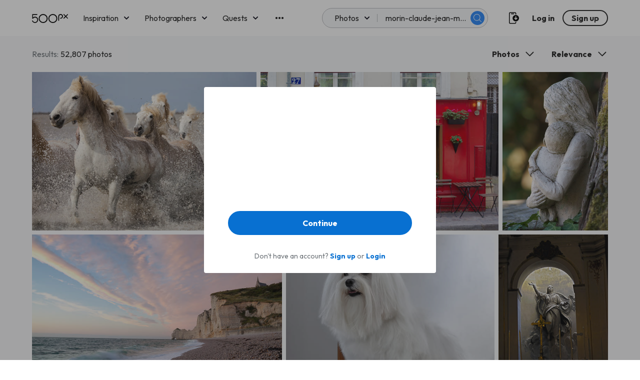

--- FILE ---
content_type: text/html; charset=utf-8
request_url: https://www.google.com/recaptcha/api2/aframe
body_size: 182
content:
<!DOCTYPE HTML><html><head><meta http-equiv="content-type" content="text/html; charset=UTF-8"></head><body><script nonce="PmYRSECtrrmAhk5d2PNqcQ">/** Anti-fraud and anti-abuse applications only. See google.com/recaptcha */ try{var clients={'sodar':'https://pagead2.googlesyndication.com/pagead/sodar?'};window.addEventListener("message",function(a){try{if(a.source===window.parent){var b=JSON.parse(a.data);var c=clients[b['id']];if(c){var d=document.createElement('img');d.src=c+b['params']+'&rc='+(localStorage.getItem("rc::a")?sessionStorage.getItem("rc::b"):"");window.document.body.appendChild(d);sessionStorage.setItem("rc::e",parseInt(sessionStorage.getItem("rc::e")||0)+1);localStorage.setItem("rc::h",'1769753962262');}}}catch(b){}});window.parent.postMessage("_grecaptcha_ready", "*");}catch(b){}</script></body></html>

--- FILE ---
content_type: text/css
request_url: https://500px.com/staticV2/css/42.3e1b687c.chunk.css
body_size: 295
content:
.suggestion{background-color:#fff;border:1px solid #d7d8db;color:#222;padding:12px 8px;max-width:512px;cursor:pointer}.suggestion:hover{background-color:#f7f8fa}.checkbox_container .checkBox_input{display:none}.checkbox_container .checkbox_btn{display:block;color:transparent;cursor:pointer}.checkbox_container.normal .checkBox_input:checked+.checkbox_btn{background-color:#0870d1;background-image:url(/staticV2/media/checkmark.5f2ddbeb.svg);background-repeat:no-repeat;background-position:50%;border:0}.checkbox_container.normal .checkbox_btn{width:24px;height:24px;border-radius:4px;border:3px solid #d7d8db;background-color:#fff}.checkbox_container.switch .checkBox_input:checked+.checkbox_btn{background-color:#0870d1}.checkbox_container.switch .checkBox_input:checked+.checkbox_btn:after{left:28px}.checkbox_container.switch .checkbox_btn{width:56px;height:32px;border-radius:32px;background-color:#d7d8db;position:relative;transition:all .3s ease}.checkbox_container.switch .checkbox_btn:after{display:block;content:"";position:absolute;top:4px;left:4px;width:24px;height:24px;border-radius:50%;background-color:#fff;transition:all .3s ease}

--- FILE ---
content_type: text/plain
request_url: https://rtb.openx.net/openrtbb/prebidjs
body_size: -81
content:
{"id":"4b7b014b-231b-464f-a802-fe45926e39aa","nbr":0}

--- FILE ---
content_type: application/javascript
request_url: https://500px.com/staticV2/js/42.00bbcafd.chunk.js
body_size: 16053
content:
(this["webpackJsonpmy-app"]=this["webpackJsonpmy-app"]||[]).push([[42],{2342:function(e,a,n){"use strict";n.d(a,"a",(function(){return o})),n.d(a,"b",(function(){return s}));var l=n(43),t=n(45),r=n(20),i=n(86),o={following:"following",fresh:"fresh",upcoming:"upcoming",editors:"editors",popular:"popular","stock-photos":"marketplace",discover:"discover",places:"places","trending-places":"places","trending-place":"places",geohash:"places",search:"search",activity:"activity",gallery:"galleries",galleries:"galleries",profile:"profile",user:"profile",quest_entries:"quests",quest_winners:"quests",quest_inspiration:"quests",quests:"quests",facebook:"facebook",twitter:"twitter","t.co":"twitter",groups:"other",class:"class",other:"other",featured_photographers:"featured_photographers",gear:"gear",for_you:"for_you",explore_popular:"explore_popular",explore_fresh:"explore_fresh",explore_editors:"explore_editors",explore_stories:"explore_stories",explore_upcoming:"explore_upcoming",explore_winning:"explore_winning"},s=function(){function e(){Object(l.a)(this,e)}return Object(t.a)(e,null,[{key:"submitTrackingEvents",value:function(e){if(!e||!e.length)return null;try{Object(r.V)(e)}catch(a){}return null}},{key:"trackPhotos",value:function(a,n){var l=a.map((function(e){return{object_type:"PHOTO",object_id:e.legacyId,source:n,metadata:{category:e.category||i.b[0]}}}));e.submitTrackingEvents(l)}},{key:"trackProfilePageView",value:function(a){var n={object_type:"PROFILE",object_id:a};e.submitTrackingEvents([n])}},{key:"trackGalleryPageView",value:function(a,n){var l={object_type:a,object_id:n,device_uuid:localStorage.getItem("device_uuid")};e.submitTrackingEvents([l])}}]),e}();s.TRACKING_SOURCES=o},2352:function(e,a,n){"use strict";var l=n(6),t=n(0),r=function(e){var a=e.target,n=e.targets,r=e.callback,i=void 0===r?function(){}:r,o=e.root,s=void 0===o?document.body:o,u=e.threshold,c=void 0===u?.1:u;Object(t.useEffect)((function(){if((a||n)&&s){var e=new IntersectionObserver((function(e){Object(l.a)(e,1)[0].isIntersecting&&i()}),{root:s,threshold:c});return a&&e.observe(a),n&&n.forEach((function(a){return e.observe(a)})),function(){a?e.unobserve(a):n&&e.disconnect()}}}),[a,i,s,c,n])},i=function(){var e=Object(t.useState)(null),a=Object(l.a)(e,2),n=a[0],r=a[1];return[n,Object(t.useCallback)((function(e){e&&r(e)}),[])]},o=function(){var e=arguments.length>0&&void 0!==arguments[0]?arguments[0]:{root:null,rootMargin:void 0,threshold:0},a=e.root,n=e.rootMargin,r=e.threshold,i=Object(t.useState)({}),o=Object(l.a)(i,2),s=o[0],u=o[1],c=Object(t.useState)(null),d=Object(l.a)(c,2),g=d[0],m=d[1],p=Object(t.useRef)(new window.IntersectionObserver((function(e){var a=Object(l.a)(e,1)[0];return u(a)}),{root:a,rootMargin:n,threshold:r}));return Object(t.useEffect)((function(){var e=p.current;return e.disconnect(),g&&e.observe(g),function(){return e.disconnect()}}),[g]),[m,s]};n.d(a,"c",(function(){return r})),n.d(a,"a",(function(){return i})),n.d(a,"b",(function(){return o}))},2353:function(e,a,n){"use strict";var l=n(15),t=n(9),r=n(67),i=n(0),o=n.n(i),s=n(108),u=n(242),c=n.n(u),d=n(1),g="PHOTO_CARD",m=function(e){var a=e.height,n=e.left,l=e.loaderType,i=e.selectableRef,u=e.theme,c=e.top,d=e.width,m=Object(r.a)(e,["height","left","loaderType","selectableRef","theme","top","width"]);switch(l){case g:return o.a.createElement("div",{ref:i,style:Object(t.a)({position:"absolute",top:c,left:n,height:a,width:d},m)},o.a.createElement(s.a,{ariaLabel:"Loading photos...",height:a,primaryColor:u.loadingPrimaryColor,secondaryColor:u.loadingSecondaryColor,speed:2,width:d},o.a.createElement("rect",{height:a,rx:"2",ry:"2",width:d,x:"0",y:"0"})));default:return null}};m.defaultProps={height:400,left:null,selectableRef:null,top:null,width:400},a.a=function(e){var a=arguments.length>1&&void 0!==arguments[1]?arguments[1]:{},n=Object(d.withTheme)(m);return Object(l.a)(Array(e)).map((function(e,l){return o.a.createElement(n,Object.assign({key:"".concat(l,"-loader-photo-card"),height:1===c()(1)?400:200,id:"".concat(l,"-loader-photo-card"),loaderType:g,width:1===c()(1)?400:300},a))}))}},2360:function(e,a,n){"use strict";var l=n(239),t=n.n(l),r=n(0),i=n(75);a.a=function(e,a,n){var l=Object(i.l)();Object(r.useEffect)((function(){if(!e){var n=t()((function(){!function(){var e=window.innerHeight,n=document.body.scrollTop||document.documentElement.scrollTop;document.body.scrollHeight<=Math.round(e+n)&&(sessionStorage.setItem("redirectPath",l.pathname+l.search),a())}()}),500);return window.addEventListener("scroll",n),function(){return window.removeEventListener("scroll",n)}}}),[l,n])}},2364:function(e,a,n){"use strict";var l=n(0),t=n.n(l),r=n(50),i=n.n(r);n(2405);function o(e){var a=e.type,n=e.id,l=e.checkStatus,r=e.statusChange,o=e.titleMsg;return t.a.createElement("div",{title:o,className:i()({checkbox_container:!0,normal:"normal"===a,switch:"switch"===a})},t.a.createElement("input",{type:"checkbox",id:n,className:"checkBox_input",onChange:r,checked:l}),t.a.createElement("label",{htmlFor:n,className:"checkbox_btn"}))}o.defaultProps={type:"normal",checkStatus:!1,titleMsg:""},a.a=o},2405:function(e,a,n){},2452:function(e,a,n){},2557:function(e,a,n){"use strict";var l=n(243),t=n.n(l);function r(e,a,n,l,t,r,i){try{var o=e[r](i),s=o.value}catch(u){return void n(u)}o.done?a(s):Promise.resolve(s).then(l,t)}function i(){return(i=Object.assign||function(e){for(var a=1;a<arguments.length;a++){var n=arguments[a];for(var l in n)Object.prototype.hasOwnProperty.call(n,l)&&(e[l]=n[l])}return e}).apply(this,arguments)}function o(e){if(void 0===e)throw new ReferenceError("this hasn't been initialised - super() hasn't been called");return e}function s(e,a,n){return a in e?Object.defineProperty(e,a,{value:n,enumerable:!0,configurable:!0,writable:!0}):e[a]=n,e}var u=n(0),c=n.n(u),d=n(2),g=n.n(d);function m(e,a){return(m=Object.setPrototypeOf||function(e,a){return e.__proto__=a,e})(e,a)}function p(){if("undefined"===typeof Reflect||!Reflect.construct)return!1;if(Reflect.construct.sham)return!1;if("function"===typeof Proxy)return!0;try{return Date.prototype.toString.call(Reflect.construct(Date,[],(function(){}))),!0}catch(e){return!1}}function h(e,a,n){return(h=p()?Reflect.construct:function(e,a,n){var l=[null];l.push.apply(l,a);var t=new(Function.bind.apply(e,l));return n&&m(t,n.prototype),t}).apply(null,arguments)}n.d(a,"a",(function(){return w})),n.d(a,"b",(function(){return O})),n.d(a,"c",(function(){return L}));var y="not yet",f=null,v=[],k=[],b=function(e){switch(y){case"done":return f?Promise.reject(f):Promise.resolve();case"in progress":return new Promise((function(e,a){v.push(e),k.push(a)}));default:return y="in progress",new Promise((function(a,n){var l=document.createElement("script");l.type="text/javascript",l.src="https://maps.googleapis.com/maps/api/js?key="+e+"&libraries=places",l.async=!0,l.defer=!0;var t=function(){a(),v.forEach((function(e){return e()})),i()},r=function(){f=new Error("[react-google-places-autocomplete] Could not inject Google script"),n(f),k.forEach((function(e){return e(f)})),i()},i=function(){l.removeEventListener("load",t),l.removeEventListener("error",r),v=[],k=[],y="done"};l.addEventListener("load",t),l.addEventListener("error",r),document.body.appendChild(l)}))}},S=g.a.shape({country:g.a.oneOfType([g.a.string,g.a.arrayOf(g.a.string)])}),E=g.a.shape({lat:g.a.number,lng:g.a.number}),F=(g.a.shape({bounds:function(e,a,n){var l=e[a];return l?Array.isArray(l)&&2===l.length&&l.every((function(e){return 2===Object.keys(e).length&&e.hasOwnProperty("lat")&&e.hasOwnProperty("lng")&&Number(e.lat)&&Number(e.lng)}))?null:new Error("Invalid prop `"+a+"` supplied to `"+n+"`. Validation failed."):null},componentRestrictions:S,location:E,offset:g.a.number,radius:g.a.number,types:g.a.arrayOf(g.a.string)}),g.a.shape({container:g.a.string,suggestion:g.a.string,suggestionActive:g.a.string}),g.a.shape({container:g.a.object,suggestion:g.a.object}),function(e){var a,n;function l(a){var n;return s(o(n=e.call(this,a)||this),"fetchSuggestions",function(e,a){var n,l;return function(){function t(){n=null,l=e.apply(r,i)}var r=this,i=arguments;return clearTimeout(n),!(n=setTimeout(t,a))&&(l=e.apply(r,i)),l}}((function(e){if(n.placesService){var a=n.props,l=a.autocompletionRequest,t=a.withSessionToken,r=n.state.sessionToken,o=i({},l);t&&r&&(o.sessionToken=r),n.setState({loading:!0}),n.placesService.getPlacePredictions(i({},function(e){var a=i({},e);return e.bounds&&(a.bounds=h(google.maps.LatLngBounds,e.bounds)),e.location&&(a.location=new google.maps.LatLng(e.location)),a}(o),{input:e}),n.fetchSuggestionsCallback)}}),n.props.debounce)),s(o(n),"initializeService",(function(){if(!window.google)throw new Error("[react-google-places-autocomplete]: Google script not loaded");if(!window.google.maps)throw new Error("[react-google-places-autocomplete]: Google maps script not loaded");if(!window.google.maps.places)throw new Error("[react-google-places-autocomplete]: Google maps places script not loaded");n.placesService=new window.google.maps.places.AutocompleteService,n.setState({placesServiceStatus:window.google.maps.places.PlacesServiceStatus.OK}),n.generateSessionToken()})),s(o(n),"generateSessionToken",(function(){var e=new google.maps.places.AutocompleteSessionToken;n.setState({sessionToken:e})})),s(o(n),"handleClick",(function(e){var a=n.props.idPrefix;e.target.id.includes(a+"-google-places-autocomplete")||n.clearSuggestions()})),s(o(n),"changeValue",(function(e){var a=n.props.minLengthAutocomplete;n.setState({value:e}),e.length>a?n.fetchSuggestions(e):n.setState({suggestions:[]})})),s(o(n),"onSuggestionSelect",(function(e,a){void 0===a&&(a=null),a&&a.stopPropagation();var l=n.props,t=l.displayFromSuggestionSelected,r=l.onSelect;n.setState({activeSuggestion:null,suggestions:[],value:t(e)}),n.generateSessionToken(),r(e)})),s(o(n),"fetchSuggestionsCallback",(function(e,a){n.state.placesServiceStatus;n.setState({loading:!1,suggestions:e||[]})})),s(o(n),"handleKeyDown",(function(e){var a=n.state,l=a.activeSuggestion,t=a.suggestions;switch(e.key){case"Enter":e.preventDefault(),null!==l&&n.onSuggestionSelect(t[l]);break;case"ArrowDown":n.changeActiveSuggestion(1);break;case"ArrowUp":n.changeActiveSuggestion(-1);break;case"Escape":n.clearSuggestions()}})),s(o(n),"clearValue",(function(){n.setState({value:""}),n.clearSuggestions()})),s(o(n),"clearSuggestions",(function(){n.setState({activeSuggestion:null,suggestions:[]})})),s(o(n),"onHoverOverSuggestion",(function(e){0!==n.state.suggestions.length&&n.setState({activeSuggestion:e})})),s(o(n),"renderInput",(function(){var e=o(n),a=e.state.value,l=e.props,t=l.idPrefix,r=l.inputClassName,i=l.inputStyle,s=l.placeholder,u=l.renderInput,d=l.required,g=l.disabled;return u?u({autoComplete:"off",id:(t?t+"-":"")+"react-google-places-autocomplete-input",value:a,onChange:function(e){var a=e.target;return n.changeValue(a.value)},onKeyDown:n.handleKeyDown,type:"text",placeholder:s,required:d,disabled:g}):c.a.createElement("input",{autoComplete:"off",className:r||"google-places-autocomplete__input",id:(t?t+"-":"")+"react-google-places-autocomplete-input",onChange:function(e){var a=e.target;return n.changeValue(a.value)},onKeyDown:n.handleKeyDown,placeholder:s,style:i,type:"text",value:a,required:d,disabled:g})})),s(o(n),"renderLoader",(function(){var e=n.props.loader;return e||c.a.createElement("div",{className:"google-places-autocomplete__suggestions-container"},c.a.createElement("div",{className:"google-places-autocomplete__suggestions"},"Loading..."))})),s(o(n),"renderSuggestions",(function(){var e=o(n),a=e.state,l=a.activeSuggestion,t=a.suggestions,r=e.props,i=r.idPrefix,s=r.renderSuggestions,u=r.suggestionsClassNames,d=r.suggestionsStyles;return s?s(l,t,n.onSuggestionSelect):0===t.length?null:c.a.createElement("div",{id:i+"-google-places-suggestions-container",className:u.container||"google-places-autocomplete__suggestions-container",style:d.container},t.map((function(e,a){return c.a.createElement("div",{id:i+"-google-places-autocomplete-suggestion--"+a,key:e.place_id,className:(u.suggestion||"google-places-autocomplete__suggestion")+" "+(l===a?u.suggestionActive||"google-places-autocomplete__suggestion--active":""),style:d.suggestion,onClick:function(a){return n.onSuggestionSelect(e,a)},onMouseEnter:function(){return n.onHoverOverSuggestion(a)},role:"presentation"},e.description)})))})),n.state={activeSuggestion:null,loading:!1,placesServiceStatus:null,sessionToken:null,suggestions:[],value:a.initialValue},n}n=e,(a=l).prototype=Object.create(n.prototype),a.prototype.constructor=a,a.__proto__=n;var u=l.prototype;return u.componentDidMount=function(){var e,a=(e=t.a.mark((function e(){var a,n,l;return t.a.wrap((function(e){for(;;)switch(e.prev=e.next){case 0:if(a=this.props,n=a.apiKey,l=a.onLoadFailed,e.prev=1,!n){e.next=5;break}return e.next=5,b(n);case 5:this.initializeService(),document.addEventListener("click",this.handleClick),e.next=12;break;case 9:e.prev=9,e.t0=e.catch(1),l(e.t0);case 12:case"end":return e.stop()}}),e,this,[[1,9]])})),function(){var a=this,n=arguments;return new Promise((function(l,t){var i=e.apply(a,n);function o(e){r(i,l,t,o,s,"next",e)}function s(e){r(i,l,t,o,s,"throw",e)}o(void 0)}))});return function(){return a.apply(this,arguments)}}(),u.componentWillUnmount=function(){document.removeEventListener("click",this.handleClick)},u.UNSAFE_componentWillReceiveProps=function(e){var a=this.props.initialValue;e.initialValue!==a&&this.setState({value:e.initialValue})},u.changeActiveSuggestion=function(e){if(0!==this.state.suggestions.length)switch(e){case 1:this.setState((function(e){var a=e.activeSuggestion,n=e.suggestions;return null===a||a===n.length-1?{activeSuggestion:0}:{activeSuggestion:a+1}}));break;case-1:this.setState((function(e){var a=e.activeSuggestion,n=e.suggestions;return a?{activeSuggestion:a-1}:{activeSuggestion:n.length-1}}))}},u.render=function(){var e=this.state.loading;return c.a.createElement("div",{className:"google-places-autocomplete"},this.renderInput(),e?this.renderLoader():this.renderSuggestions())},l}(c.a.Component));F.propTypes={},F.defaultProps={apiKey:"",autocompletionRequest:{},debounce:300,disabled:!1,displayFromSuggestionSelected:function(e){return e.description},idPrefix:"",initialValue:"",inputClassName:"",inputStyle:{},loader:null,minLengthAutocomplete:0,onLoadFailed:console.error,onSelect:function(){},placeholder:"Address...",renderInput:void 0,renderSuggestions:void 0,required:!1,suggestionsClassNames:{container:"",suggestion:"",suggestionActive:""},suggestionsStyles:{container:{},suggestion:{}},withSessionToken:!1};var w=function(e){var a=new window.google.maps.Geocoder,n=window.google.maps.GeocoderStatus.OK;return new Promise((function(l,t){a.geocode({address:e},(function(e,a){return a!==n?t(a):l(e)}))}))},L=function(e){return new Promise((function(a,n){try{return a({lat:e.geometry.location.lat(),lng:e.geometry.location.lng()})}catch(l){return n(l)}}))},O=function(e){var a=new window.google.maps.Geocoder,n=window.google.maps.GeocoderStatus.OK;return new Promise((function(l,t){a.geocode({placeId:e},(function(e,a){return a!==n?t(a):l(e)}))}))}},2588:function(e,a,n){"use strict";n(17),n(74),n(9),n(28),n(2557)},2623:function(e,a,n){"use strict";var l=n(6),t=n(452),r=n.n(t),i=n(0),o=n.n(i),s=n(1),u=n(3),c=s.default.div.withConfig({displayName:"elements__StyledWrapper",componentId:"d0wofo-0"})(["position:relative;"]),d=s.default.input.withConfig({displayName:"elements__StyledInput",componentId:"d0wofo-1"})(["background-color:white;border:1px solid rgb(215,216,219);color:rgb(34,34,34);border-radius:4px;height:44px;padding:12px 16px;width:",";max-width:512px;"],(function(e){return e.width?"".concat(e.width,"px"):"100%"})),g=Object(s.default)(u.Box).withConfig({displayName:"elements__StyledList",componentId:"d0wofo-2"})(["position:absolute;left:0;right:0;top:50px;background:#fff;z-index:2;box-shadow:rgb(0 0 0 / 8%) 0px 0px 4px,rgb(0 0 0 / 16%) 0px 4px 12px;padding:"," 0;border-radius:",";overflow:hidden;margin:0 10px;"],(function(e){return e.theme.spacingXs}),(function(e){return e.theme.borderRadiusSm})),m=Object(s.default)(u.Box).withConfig({displayName:"elements__StyledListItem",componentId:"d0wofo-3"})(["cursor:pointer;&:hover{background:",";p{color:#fff;}}"],(function(e){return e.theme.primaryBlue})),p=n(5),h=n(244);a.a=function(e){var a=e.initialValue,n=e.onChange,t=e.placeholder,s=e.width,u=Object(i.useState)(a),y=Object(l.a)(u,2),f=y[0],v=y[1],k=Object(i.useState)([]),b=Object(l.a)(k,2),S=b[0],E=b[1],F=Object(i.useRef)(null),w=function(e){v(e),F.current=e},L=Object(i.useCallback)(r()((function(e){var a,n;return null===(a=window.aws_amplify_geo)||void 0===a||null===(n=a.Geo)||void 0===n?void 0:n.searchForSuggestions(e).then((function(a){e===F.current&&E(a)}))}),400),[]),O=function(e){var a,l;(E([]),w(e.text),n)&&(null===(a=window.aws_amplify_geo)||void 0===a||null===(l=a.Geo)||void 0===l||l.searchByPlaceId(e.placeId).then((function(e){return n({country:e.country,city:e.municipality,text:e.label,latitude:e.geometry.point[1],longitude:e.geometry.point[0]})})));return null};return o.a.createElement(o.a.Fragment,null,o.a.createElement(h.a,null),o.a.createElement(c,null,o.a.createElement(d,{placeholder:t,value:f,width:s,onInput:function(e){w(e.target.value),e.target.value?L(e.target.value):(E([]),n&&n({country:"",city:"",text:"",latitude:"",longitude:""}))}}),S.length>0&&o.a.createElement(g,null,S.map((function(e){return o.a.createElement(m,{key:e.placeId,column:!0,flex:!0,pb:"xs",pl:"sm",pr:"sm",pt:"xs",role:"menuitem",tabIndex:0,onClick:function(){return O(e)},onKeyDown:function(a){"Enter"===a.key&&O(e)}},o.a.createElement(p.Paragraph,{showWhiteSpace:!0,small:!0,fontColor:"mediumGrey"},e.text))})))))}},2625:function(e,a,n){"use strict";var l=n(67),t=n(0),r=n.n(t),i=n(30),o=n(12),s=n.n(o),u=n(3),c=n(5),d=n(335),g=(n(18),n(1)),m=Object(g.default)(u.Box).withConfig({displayName:"Elements__StyledUserCard",componentId:"mbvt30-0"})(["width:322px;height:276px;transition:.2s all;box-shadow:0px 4px 12px rgba(0,0,0,0.16),0px 0px 4px rgba(0,0,0,0.08);"]),p=g.default.div.withConfig({displayName:"Elements__StyledUserCover",componentId:"mbvt30-1"})(["background-image:url(",");width:100%;height:132px;background-size:cover;background-position:center;background-color:",";"],(function(e){return e.coverSrc}),"#b9c1c7"),h=g.default.div.withConfig({displayName:"Elements__ProfileAvatarWrapper",componentId:"mbvt30-2"})(["position:absolute;top:100px;left:50%;transform:translateX(-50%);transition:.2s all;&:hover,&:focus{filter:brightness(1.1);}"]),y=function(e){var a,n=e.useHireLocation,t=e.user,o=Object(l.a)(e,["useHireLocation","user"]);if(!t)return null;var g=function(){var e,a={locationForDisplay:null,showLocation:!1};return n&&(null===(e=t.hireLocations)||void 0===e?void 0:e.length)>0?(a.locationForDisplay=t.hireLocations[0].displayName,a.showLocation=!!t.hireLocations[0].displayName):(a.locationForDisplay=t.displayLocation,a.showLocation=!!t.displayLocation),a}(),y=g.locationForDisplay,f=g.showLocation,v=n?"resume":"photos",k=(null===t||void 0===t?void 0:t.displayName)||(null===t||void 0===t?void 0:t.username),b="@".concat(null===t||void 0===t?void 0:t.username);return r.a.createElement(m,Object.assign({position:"relative"},o),r.a.createElement(i.Link,{key:t.legacyId,to:"/p".concat(null===t||void 0===t?void 0:t.canonicalPath,"?view=").concat(v)},r.a.createElement(p,{coverSrc:null===t||void 0===t?void 0:t.coverPhotoUrl}),r.a.createElement(h,null,r.a.createElement(d.a,{mediumAvatar:!0,avatar:null===t||void 0===t?void 0:t.avatar,badgeLink:!1,badges:null===t||void 0===t?void 0:t.badges,membershipTier:null===t||void 0===t||null===(a=t.membership)||void 0===a?void 0:a.tier,userType:null===t||void 0===t?void 0:t.type})),r.a.createElement(u.Box,{mt:"md",pt:"md",px:"sm"},r.a.createElement(c.Paragraph,{bold:!0,center:!0,clampedSingleLine:!0,large:!0,mb:"xxs"},k),r.a.createElement(c.Paragraph,{center:!0,clampedSingleLine:!0,small:!0,mb:"xxs"},b),f&&r.a.createElement(u.Box,{flex:!0,align:"center",justify:"center"},r.a.createElement(s.a,{size:"xs",svg:"location"}),r.a.createElement(c.Paragraph,{center:!0,clampedSingleLine:!0,small:!0},"\xa0",y)))))};y.defaultProps={useHireLocation:!1,user:null};a.a=y},2923:function(e,a,n){"use strict";var l=function(){var e={kind:"ScalarField",alias:null,name:"displayName",args:null,storageKey:null};return{kind:"Fragment",name:"UserSearchPaginationContainer_query",type:"Query",metadata:{connection:[{count:null,cursor:"cursor",direction:"forward",path:["userSearch"]}]},argumentDefinitions:[{kind:"LocalArgument",name:"cursor",type:"String",defaultValue:null},{kind:"LocalArgument",name:"sort",type:"UserSort",defaultValue:null},{kind:"LocalArgument",name:"search",type:"String!",defaultValue:null},{kind:"LocalArgument",name:"filters",type:"[UserSearchFilter!]",defaultValue:null}],selections:[{kind:"LinkedField",alias:"userSearch",name:"__SearchUserConnection_userSearch_connection",storageKey:null,args:[{kind:"Variable",name:"filters",variableName:"filters"},{kind:"Variable",name:"search",variableName:"search"},{kind:"Variable",name:"sort",variableName:"sort"}],concreteType:"UserConnection",plural:!1,selections:[{kind:"LinkedField",alias:null,name:"edges",storageKey:null,args:null,concreteType:"UserEdge",plural:!0,selections:[{kind:"LinkedField",alias:null,name:"node",storageKey:null,args:null,concreteType:"User",plural:!1,selections:[{kind:"ScalarField",alias:null,name:"id",args:null,storageKey:null},{kind:"ScalarField",alias:null,name:"legacyId",args:null,storageKey:null},{kind:"ScalarField",alias:null,name:"username",args:null,storageKey:null},{kind:"ScalarField",alias:null,name:"firstName",args:null,storageKey:null},{kind:"ScalarField",alias:null,name:"lastName",args:null,storageKey:null},{kind:"ScalarField",alias:null,name:"canonicalPath",args:null,storageKey:null},e,{kind:"ScalarField",alias:null,name:"displayLocation",args:null,storageKey:null},{kind:"ScalarField",alias:null,name:"coverPhotoUrl",args:null,storageKey:null},{kind:"LinkedField",alias:null,name:"userProfile",storageKey:null,args:null,concreteType:"PersonalAndProfile",plural:!1,selections:[{kind:"ScalarField",alias:null,name:"city",args:null,storageKey:null},{kind:"ScalarField",alias:null,name:"country",args:null,storageKey:null}]},{kind:"LinkedField",alias:null,name:"avatar",storageKey:null,args:null,concreteType:"UserAvatar",plural:!1,selections:[{kind:"LinkedField",alias:null,name:"images",storageKey:'images(sizes:"MEDIUM")',args:[{kind:"Literal",name:"sizes",value:"MEDIUM"}],concreteType:"UserAvatarResizeImage",plural:!0,selections:[{kind:"ScalarField",alias:null,name:"url",args:null,storageKey:null}]}]},{kind:"LinkedField",alias:null,name:"membership",storageKey:null,args:null,concreteType:"Membership",plural:!1,selections:[{kind:"ScalarField",alias:null,name:"tier",args:null,storageKey:null}]},{kind:"LinkedField",alias:null,name:"hireLocations",storageKey:null,args:null,concreteType:"HireLocation",plural:!0,selections:[e]},{kind:"LinkedField",alias:null,name:"badges",storageKey:null,args:null,concreteType:"UserBadge",plural:!0,selections:[{kind:"ScalarField",alias:null,name:"badge",args:null,storageKey:null}]},{kind:"ScalarField",alias:null,name:"type",args:null,storageKey:null},{kind:"ScalarField",alias:null,name:"__typename",args:null,storageKey:null}]},{kind:"ScalarField",alias:null,name:"cursor",args:null,storageKey:null}]},{kind:"ScalarField",alias:null,name:"totalCount",args:null,storageKey:null},{kind:"LinkedField",alias:null,name:"pageInfo",storageKey:null,args:null,concreteType:"PageInfo",plural:!1,selections:[{kind:"ScalarField",alias:null,name:"endCursor",args:null,storageKey:null},{kind:"ScalarField",alias:null,name:"hasNextPage",args:null,storageKey:null}]}]}]}}();l.hash="c5bc3c7152a77ea06145f464c9f96e20",e.exports=l},2924:function(e,a,n){"use strict";var l=function(){var e=[{kind:"LocalArgument",name:"cursor",type:"String",defaultValue:null},{kind:"LocalArgument",name:"search",type:"String!",defaultValue:null},{kind:"LocalArgument",name:"sort",type:"UserSort",defaultValue:null},{kind:"LocalArgument",name:"filters",type:"[UserSearchFilter!]",defaultValue:null}],a={kind:"Variable",name:"filters",variableName:"filters"},n={kind:"Variable",name:"search",variableName:"search"},l={kind:"Variable",name:"sort",variableName:"sort"},t=[{kind:"Variable",name:"after",variableName:"cursor"},a,{kind:"Literal",name:"first",value:25},n,l],r={kind:"ScalarField",alias:null,name:"id",args:null,storageKey:null},i={kind:"ScalarField",alias:null,name:"displayName",args:null,storageKey:null};return{kind:"Request",fragment:{kind:"Fragment",name:"UserSearchPaginationContainerQuery",type:"Query",metadata:null,argumentDefinitions:e,selections:[{kind:"FragmentSpread",name:"UserSearchPaginationContainer_query",args:[{kind:"Variable",name:"cursor",variableName:"cursor"},a,n,l]}]},operation:{kind:"Operation",name:"UserSearchPaginationContainerQuery",argumentDefinitions:e,selections:[{kind:"LinkedField",alias:null,name:"userSearch",storageKey:null,args:t,concreteType:"UserConnection",plural:!1,selections:[{kind:"LinkedField",alias:null,name:"edges",storageKey:null,args:null,concreteType:"UserEdge",plural:!0,selections:[{kind:"LinkedField",alias:null,name:"node",storageKey:null,args:null,concreteType:"User",plural:!1,selections:[r,{kind:"ScalarField",alias:null,name:"legacyId",args:null,storageKey:null},{kind:"ScalarField",alias:null,name:"username",args:null,storageKey:null},{kind:"ScalarField",alias:null,name:"firstName",args:null,storageKey:null},{kind:"ScalarField",alias:null,name:"lastName",args:null,storageKey:null},{kind:"ScalarField",alias:null,name:"canonicalPath",args:null,storageKey:null},i,{kind:"ScalarField",alias:null,name:"displayLocation",args:null,storageKey:null},{kind:"ScalarField",alias:null,name:"coverPhotoUrl",args:null,storageKey:null},{kind:"LinkedField",alias:null,name:"userProfile",storageKey:null,args:null,concreteType:"PersonalAndProfile",plural:!1,selections:[{kind:"ScalarField",alias:null,name:"city",args:null,storageKey:null},{kind:"ScalarField",alias:null,name:"country",args:null,storageKey:null},r]},{kind:"LinkedField",alias:null,name:"avatar",storageKey:null,args:null,concreteType:"UserAvatar",plural:!1,selections:[{kind:"LinkedField",alias:null,name:"images",storageKey:'images(sizes:"MEDIUM")',args:[{kind:"Literal",name:"sizes",value:"MEDIUM"}],concreteType:"UserAvatarResizeImage",plural:!0,selections:[{kind:"ScalarField",alias:null,name:"url",args:null,storageKey:null},r]},r]},{kind:"LinkedField",alias:null,name:"membership",storageKey:null,args:null,concreteType:"Membership",plural:!1,selections:[{kind:"ScalarField",alias:null,name:"tier",args:null,storageKey:null},r]},{kind:"LinkedField",alias:null,name:"hireLocations",storageKey:null,args:null,concreteType:"HireLocation",plural:!0,selections:[i]},{kind:"LinkedField",alias:null,name:"badges",storageKey:null,args:null,concreteType:"UserBadge",plural:!0,selections:[{kind:"ScalarField",alias:null,name:"badge",args:null,storageKey:null}]},{kind:"ScalarField",alias:null,name:"type",args:null,storageKey:null},{kind:"ScalarField",alias:null,name:"__typename",args:null,storageKey:null}]},{kind:"ScalarField",alias:null,name:"cursor",args:null,storageKey:null}]},{kind:"ScalarField",alias:null,name:"totalCount",args:null,storageKey:null},{kind:"LinkedField",alias:null,name:"pageInfo",storageKey:null,args:null,concreteType:"PageInfo",plural:!1,selections:[{kind:"ScalarField",alias:null,name:"endCursor",args:null,storageKey:null},{kind:"ScalarField",alias:null,name:"hasNextPage",args:null,storageKey:null}]}]},{kind:"LinkedHandle",alias:null,name:"userSearch",args:t,handle:"connection",key:"SearchUserConnection_userSearch",filters:["sort","search","filters"]}]},params:{operationKind:"query",name:"UserSearchPaginationContainerQuery",id:null,text:"query UserSearchPaginationContainerQuery(\n  $cursor: String\n  $search: String!\n  $sort: UserSort\n  $filters: [UserSearchFilter!]\n) {\n  ...UserSearchPaginationContainer_query_2soUGm\n}\n\nfragment UserSearchPaginationContainer_query_2soUGm on Query {\n  userSearch(sort: $sort, first: 25, after: $cursor, search: $search, filters: $filters) {\n    edges {\n      node {\n        id\n        legacyId\n        username\n        firstName\n        lastName\n        canonicalPath\n        displayName\n        displayLocation\n        coverPhotoUrl\n        userProfile {\n          city\n          country\n          id\n        }\n        avatar {\n          images(sizes: MEDIUM) {\n            url\n            id\n          }\n          id\n        }\n        membership {\n          tier\n          id\n        }\n        hireLocations {\n          displayName\n        }\n        badges {\n          badge\n        }\n        type\n        __typename\n      }\n      cursor\n    }\n    totalCount\n    pageInfo {\n      endCursor\n      hasNextPage\n    }\n  }\n}\n",metadata:{}}}}();l.hash="7be6be47d2db4d341b5ef64aa831eeef",e.exports=l},2925:function(e,a,n){"use strict";var l=function(){var e=[{kind:"LocalArgument",name:"sort",type:"UserSort",defaultValue:null},{kind:"LocalArgument",name:"search",type:"String!",defaultValue:null},{kind:"LocalArgument",name:"filters",type:"[UserSearchFilter!]",defaultValue:null}],a={kind:"Variable",name:"filters",variableName:"filters"},n={kind:"Variable",name:"search",variableName:"search"},l={kind:"Variable",name:"sort",variableName:"sort"},t=[a,{kind:"Literal",name:"first",value:25},n,l],r={kind:"ScalarField",alias:null,name:"id",args:null,storageKey:null},i={kind:"ScalarField",alias:null,name:"displayName",args:null,storageKey:null};return{kind:"Request",fragment:{kind:"Fragment",name:"UserSearchQueryRendererQuery",type:"Query",metadata:null,argumentDefinitions:e,selections:[{kind:"FragmentSpread",name:"UserSearchPaginationContainer_query",args:[a,n,l]}]},operation:{kind:"Operation",name:"UserSearchQueryRendererQuery",argumentDefinitions:e,selections:[{kind:"LinkedField",alias:null,name:"userSearch",storageKey:null,args:t,concreteType:"UserConnection",plural:!1,selections:[{kind:"LinkedField",alias:null,name:"edges",storageKey:null,args:null,concreteType:"UserEdge",plural:!0,selections:[{kind:"LinkedField",alias:null,name:"node",storageKey:null,args:null,concreteType:"User",plural:!1,selections:[r,{kind:"ScalarField",alias:null,name:"legacyId",args:null,storageKey:null},{kind:"ScalarField",alias:null,name:"username",args:null,storageKey:null},{kind:"ScalarField",alias:null,name:"firstName",args:null,storageKey:null},{kind:"ScalarField",alias:null,name:"lastName",args:null,storageKey:null},{kind:"ScalarField",alias:null,name:"canonicalPath",args:null,storageKey:null},i,{kind:"ScalarField",alias:null,name:"displayLocation",args:null,storageKey:null},{kind:"ScalarField",alias:null,name:"coverPhotoUrl",args:null,storageKey:null},{kind:"LinkedField",alias:null,name:"userProfile",storageKey:null,args:null,concreteType:"PersonalAndProfile",plural:!1,selections:[{kind:"ScalarField",alias:null,name:"city",args:null,storageKey:null},{kind:"ScalarField",alias:null,name:"country",args:null,storageKey:null},r]},{kind:"LinkedField",alias:null,name:"avatar",storageKey:null,args:null,concreteType:"UserAvatar",plural:!1,selections:[{kind:"LinkedField",alias:null,name:"images",storageKey:'images(sizes:"MEDIUM")',args:[{kind:"Literal",name:"sizes",value:"MEDIUM"}],concreteType:"UserAvatarResizeImage",plural:!0,selections:[{kind:"ScalarField",alias:null,name:"url",args:null,storageKey:null},r]},r]},{kind:"LinkedField",alias:null,name:"membership",storageKey:null,args:null,concreteType:"Membership",plural:!1,selections:[{kind:"ScalarField",alias:null,name:"tier",args:null,storageKey:null},r]},{kind:"LinkedField",alias:null,name:"hireLocations",storageKey:null,args:null,concreteType:"HireLocation",plural:!0,selections:[i]},{kind:"LinkedField",alias:null,name:"badges",storageKey:null,args:null,concreteType:"UserBadge",plural:!0,selections:[{kind:"ScalarField",alias:null,name:"badge",args:null,storageKey:null}]},{kind:"ScalarField",alias:null,name:"type",args:null,storageKey:null},{kind:"ScalarField",alias:null,name:"__typename",args:null,storageKey:null}]},{kind:"ScalarField",alias:null,name:"cursor",args:null,storageKey:null}]},{kind:"ScalarField",alias:null,name:"totalCount",args:null,storageKey:null},{kind:"LinkedField",alias:null,name:"pageInfo",storageKey:null,args:null,concreteType:"PageInfo",plural:!1,selections:[{kind:"ScalarField",alias:null,name:"endCursor",args:null,storageKey:null},{kind:"ScalarField",alias:null,name:"hasNextPage",args:null,storageKey:null}]}]},{kind:"LinkedHandle",alias:null,name:"userSearch",args:t,handle:"connection",key:"SearchUserConnection_userSearch",filters:["sort","search","filters"]}]},params:{operationKind:"query",name:"UserSearchQueryRendererQuery",id:null,text:"query UserSearchQueryRendererQuery(\n  $sort: UserSort\n  $search: String!\n  $filters: [UserSearchFilter!]\n) {\n  ...UserSearchPaginationContainer_query_4t1a8F\n}\n\nfragment UserSearchPaginationContainer_query_4t1a8F on Query {\n  userSearch(sort: $sort, first: 25, search: $search, filters: $filters) {\n    edges {\n      node {\n        id\n        legacyId\n        username\n        firstName\n        lastName\n        canonicalPath\n        displayName\n        displayLocation\n        coverPhotoUrl\n        userProfile {\n          city\n          country\n          id\n        }\n        avatar {\n          images(sizes: MEDIUM) {\n            url\n            id\n          }\n          id\n        }\n        membership {\n          tier\n          id\n        }\n        hireLocations {\n          displayName\n        }\n        badges {\n          badge\n        }\n        type\n        __typename\n      }\n      cursor\n    }\n    totalCount\n    pageInfo {\n      endCursor\n      hasNextPage\n    }\n  }\n}\n",metadata:{}}}}();l.hash="24140b80143995f40b9106bb02e91401",e.exports=l},2926:function(e,a,n){"use strict";var l=function(){var e={kind:"ScalarField",alias:null,name:"id",args:null,storageKey:null},a={kind:"ScalarField",alias:null,name:"legacyId",args:null,storageKey:null},n={kind:"ScalarField",alias:null,name:"canonicalPath",args:null,storageKey:null},l={kind:"ScalarField",alias:null,name:"url",args:null,storageKey:null},t={kind:"ScalarField",alias:null,name:"totalCount",args:null,storageKey:null};return{kind:"Fragment",name:"PhotoSearchPaginationContainer_query",type:"Query",metadata:{connection:[{count:null,cursor:"cursor",direction:"forward",path:["photoSearch"]}]},argumentDefinitions:[{kind:"LocalArgument",name:"cursor",type:"String",defaultValue:null},{kind:"LocalArgument",name:"sort",type:"PhotoSort",defaultValue:null},{kind:"LocalArgument",name:"search",type:"String!",defaultValue:null},{kind:"LocalArgument",name:"filters",type:"[PhotoSearchFilter!]",defaultValue:null},{kind:"LocalArgument",name:"nlp",type:"Boolean",defaultValue:null}],selections:[{kind:"LinkedField",alias:"photoSearch",name:"__SearchPhotoConnection_photoSearch_connection",storageKey:null,args:[{kind:"Variable",name:"filters",variableName:"filters"},{kind:"Variable",name:"nlp",variableName:"nlp"},{kind:"Variable",name:"search",variableName:"search"},{kind:"Variable",name:"sort",variableName:"sort"}],concreteType:"PhotoConnection",plural:!1,selections:[{kind:"LinkedField",alias:null,name:"edges",storageKey:null,args:null,concreteType:"PhotoEdge",plural:!0,selections:[{kind:"LinkedField",alias:null,name:"node",storageKey:null,args:null,concreteType:"Photo",plural:!1,selections:[e,a,n,{kind:"ScalarField",alias:null,name:"name",args:null,storageKey:null},{kind:"ScalarField",alias:null,name:"description",args:null,storageKey:null},{kind:"ScalarField",alias:null,name:"category",args:null,storageKey:null},{kind:"ScalarField",alias:null,name:"uploadedAt",args:null,storageKey:null},{kind:"ScalarField",alias:null,name:"location",args:null,storageKey:null},{kind:"ScalarField",alias:null,name:"width",args:null,storageKey:null},{kind:"ScalarField",alias:null,name:"height",args:null,storageKey:null},{kind:"ScalarField",alias:null,name:"isLikedByMe",args:null,storageKey:null},{kind:"ScalarField",alias:null,name:"notSafeForWork",args:null,storageKey:null},{kind:"LinkedField",alias:"photographer",name:"uploader",storageKey:null,args:null,concreteType:"User",plural:!1,selections:[e,a,{kind:"ScalarField",alias:null,name:"username",args:null,storageKey:null},{kind:"ScalarField",alias:null,name:"displayName",args:null,storageKey:null},n,{kind:"LinkedField",alias:null,name:"avatar",storageKey:null,args:null,concreteType:"UserAvatar",plural:!1,selections:[{kind:"LinkedField",alias:null,name:"images",storageKey:null,args:null,concreteType:"UserAvatarResizeImage",plural:!0,selections:[l]}]},{kind:"LinkedField",alias:null,name:"followedBy",storageKey:null,args:null,concreteType:"FollowedByUsers",plural:!1,selections:[t,{kind:"ScalarField",alias:null,name:"isFollowedByMe",args:null,storageKey:null}]}]},{kind:"LinkedField",alias:null,name:"images",storageKey:"images(sizes:[35,33])",args:[{kind:"Literal",name:"sizes",value:[35,33]}],concreteType:"PhotoResizeImage",plural:!0,selections:[{kind:"ScalarField",alias:null,name:"size",args:null,storageKey:null},l,{kind:"ScalarField",alias:null,name:"jpegUrl",args:null,storageKey:null},{kind:"ScalarField",alias:null,name:"webpUrl",args:null,storageKey:null}]},{kind:"ScalarField",alias:null,name:"__typename",args:null,storageKey:null}]},{kind:"ScalarField",alias:null,name:"cursor",args:null,storageKey:null}]},t,{kind:"LinkedField",alias:null,name:"pageInfo",storageKey:null,args:null,concreteType:"PageInfo",plural:!1,selections:[{kind:"ScalarField",alias:null,name:"endCursor",args:null,storageKey:null},{kind:"ScalarField",alias:null,name:"hasNextPage",args:null,storageKey:null}]}]}]}}();l.hash="bdc8bae82a568a04a3d238ee5c46e7dc",e.exports=l},2927:function(e,a,n){"use strict";var l=function(){var e=[{kind:"LocalArgument",name:"cursor",type:"String",defaultValue:null},{kind:"LocalArgument",name:"search",type:"String!",defaultValue:null},{kind:"LocalArgument",name:"sort",type:"PhotoSort",defaultValue:null},{kind:"LocalArgument",name:"filters",type:"[PhotoSearchFilter!]",defaultValue:null},{kind:"LocalArgument",name:"nlp",type:"Boolean",defaultValue:null}],a={kind:"Variable",name:"filters",variableName:"filters"},n={kind:"Variable",name:"nlp",variableName:"nlp"},l={kind:"Variable",name:"search",variableName:"search"},t={kind:"Variable",name:"sort",variableName:"sort"},r=[{kind:"Variable",name:"after",variableName:"cursor"},a,{kind:"Literal",name:"first",value:30},n,l,t],i={kind:"ScalarField",alias:null,name:"id",args:null,storageKey:null},o={kind:"ScalarField",alias:null,name:"legacyId",args:null,storageKey:null},s={kind:"ScalarField",alias:null,name:"canonicalPath",args:null,storageKey:null},u={kind:"ScalarField",alias:null,name:"url",args:null,storageKey:null},c={kind:"ScalarField",alias:null,name:"totalCount",args:null,storageKey:null};return{kind:"Request",fragment:{kind:"Fragment",name:"PhotoSearchPaginationContainerQuery",type:"Query",metadata:null,argumentDefinitions:e,selections:[{kind:"FragmentSpread",name:"PhotoSearchPaginationContainer_query",args:[{kind:"Variable",name:"cursor",variableName:"cursor"},a,n,l,t]}]},operation:{kind:"Operation",name:"PhotoSearchPaginationContainerQuery",argumentDefinitions:e,selections:[{kind:"LinkedField",alias:null,name:"photoSearch",storageKey:null,args:r,concreteType:"PhotoConnection",plural:!1,selections:[{kind:"LinkedField",alias:null,name:"edges",storageKey:null,args:null,concreteType:"PhotoEdge",plural:!0,selections:[{kind:"LinkedField",alias:null,name:"node",storageKey:null,args:null,concreteType:"Photo",plural:!1,selections:[i,o,s,{kind:"ScalarField",alias:null,name:"name",args:null,storageKey:null},{kind:"ScalarField",alias:null,name:"description",args:null,storageKey:null},{kind:"ScalarField",alias:null,name:"category",args:null,storageKey:null},{kind:"ScalarField",alias:null,name:"uploadedAt",args:null,storageKey:null},{kind:"ScalarField",alias:null,name:"location",args:null,storageKey:null},{kind:"ScalarField",alias:null,name:"width",args:null,storageKey:null},{kind:"ScalarField",alias:null,name:"height",args:null,storageKey:null},{kind:"ScalarField",alias:null,name:"isLikedByMe",args:null,storageKey:null},{kind:"ScalarField",alias:null,name:"notSafeForWork",args:null,storageKey:null},{kind:"LinkedField",alias:"photographer",name:"uploader",storageKey:null,args:null,concreteType:"User",plural:!1,selections:[i,o,{kind:"ScalarField",alias:null,name:"username",args:null,storageKey:null},{kind:"ScalarField",alias:null,name:"displayName",args:null,storageKey:null},s,{kind:"LinkedField",alias:null,name:"avatar",storageKey:null,args:null,concreteType:"UserAvatar",plural:!1,selections:[{kind:"LinkedField",alias:null,name:"images",storageKey:null,args:null,concreteType:"UserAvatarResizeImage",plural:!0,selections:[u,i]},i]},{kind:"LinkedField",alias:null,name:"followedBy",storageKey:null,args:null,concreteType:"FollowedByUsers",plural:!1,selections:[c,{kind:"ScalarField",alias:null,name:"isFollowedByMe",args:null,storageKey:null}]}]},{kind:"LinkedField",alias:null,name:"images",storageKey:"images(sizes:[35,33])",args:[{kind:"Literal",name:"sizes",value:[35,33]}],concreteType:"PhotoResizeImage",plural:!0,selections:[{kind:"ScalarField",alias:null,name:"size",args:null,storageKey:null},u,{kind:"ScalarField",alias:null,name:"jpegUrl",args:null,storageKey:null},{kind:"ScalarField",alias:null,name:"webpUrl",args:null,storageKey:null},i]},{kind:"ScalarField",alias:null,name:"__typename",args:null,storageKey:null}]},{kind:"ScalarField",alias:null,name:"cursor",args:null,storageKey:null}]},c,{kind:"LinkedField",alias:null,name:"pageInfo",storageKey:null,args:null,concreteType:"PageInfo",plural:!1,selections:[{kind:"ScalarField",alias:null,name:"endCursor",args:null,storageKey:null},{kind:"ScalarField",alias:null,name:"hasNextPage",args:null,storageKey:null}]}]},{kind:"LinkedHandle",alias:null,name:"photoSearch",args:r,handle:"connection",key:"SearchPhotoConnection_photoSearch",filters:["sort","search","filters","nlp"]}]},params:{operationKind:"query",name:"PhotoSearchPaginationContainerQuery",id:null,text:"query PhotoSearchPaginationContainerQuery(\n  $cursor: String\n  $search: String!\n  $sort: PhotoSort\n  $filters: [PhotoSearchFilter!]\n  $nlp: Boolean\n) {\n  ...PhotoSearchPaginationContainer_query_1JAfuE\n}\n\nfragment PhotoSearchPaginationContainer_query_1JAfuE on Query {\n  photoSearch(sort: $sort, first: 30, after: $cursor, search: $search, filters: $filters, nlp: $nlp) {\n    edges {\n      node {\n        id\n        legacyId\n        canonicalPath\n        name\n        description\n        category\n        uploadedAt\n        location\n        width\n        height\n        isLikedByMe\n        notSafeForWork\n        photographer: uploader {\n          id\n          legacyId\n          username\n          displayName\n          canonicalPath\n          avatar {\n            images {\n              url\n              id\n            }\n            id\n          }\n          followedBy {\n            totalCount\n            isFollowedByMe\n          }\n        }\n        images(sizes: [35, 33]) {\n          size\n          url\n          jpegUrl\n          webpUrl\n          id\n        }\n        __typename\n      }\n      cursor\n    }\n    totalCount\n    pageInfo {\n      endCursor\n      hasNextPage\n    }\n  }\n}\n",metadata:{}}}}();l.hash="da00eb1b45cc05dc6a93f1810d7b7f06",e.exports=l},2928:function(e,a,n){"use strict";var l=function(){var e=[{kind:"LocalArgument",name:"sort",type:"PhotoSort",defaultValue:null},{kind:"LocalArgument",name:"search",type:"String!",defaultValue:null},{kind:"LocalArgument",name:"filters",type:"[PhotoSearchFilter!]",defaultValue:null},{kind:"LocalArgument",name:"nlp",type:"Boolean",defaultValue:null}],a={kind:"Variable",name:"filters",variableName:"filters"},n={kind:"Variable",name:"nlp",variableName:"nlp"},l={kind:"Variable",name:"search",variableName:"search"},t={kind:"Variable",name:"sort",variableName:"sort"},r=[a,{kind:"Literal",name:"first",value:30},n,l,t],i={kind:"ScalarField",alias:null,name:"id",args:null,storageKey:null},o={kind:"ScalarField",alias:null,name:"legacyId",args:null,storageKey:null},s={kind:"ScalarField",alias:null,name:"canonicalPath",args:null,storageKey:null},u={kind:"ScalarField",alias:null,name:"url",args:null,storageKey:null},c={kind:"ScalarField",alias:null,name:"totalCount",args:null,storageKey:null};return{kind:"Request",fragment:{kind:"Fragment",name:"PhotoSearchQueryRendererQuery",type:"Query",metadata:null,argumentDefinitions:e,selections:[{kind:"FragmentSpread",name:"PhotoSearchPaginationContainer_query",args:[a,n,l,t]}]},operation:{kind:"Operation",name:"PhotoSearchQueryRendererQuery",argumentDefinitions:e,selections:[{kind:"LinkedField",alias:null,name:"photoSearch",storageKey:null,args:r,concreteType:"PhotoConnection",plural:!1,selections:[{kind:"LinkedField",alias:null,name:"edges",storageKey:null,args:null,concreteType:"PhotoEdge",plural:!0,selections:[{kind:"LinkedField",alias:null,name:"node",storageKey:null,args:null,concreteType:"Photo",plural:!1,selections:[i,o,s,{kind:"ScalarField",alias:null,name:"name",args:null,storageKey:null},{kind:"ScalarField",alias:null,name:"description",args:null,storageKey:null},{kind:"ScalarField",alias:null,name:"category",args:null,storageKey:null},{kind:"ScalarField",alias:null,name:"uploadedAt",args:null,storageKey:null},{kind:"ScalarField",alias:null,name:"location",args:null,storageKey:null},{kind:"ScalarField",alias:null,name:"width",args:null,storageKey:null},{kind:"ScalarField",alias:null,name:"height",args:null,storageKey:null},{kind:"ScalarField",alias:null,name:"isLikedByMe",args:null,storageKey:null},{kind:"ScalarField",alias:null,name:"notSafeForWork",args:null,storageKey:null},{kind:"LinkedField",alias:"photographer",name:"uploader",storageKey:null,args:null,concreteType:"User",plural:!1,selections:[i,o,{kind:"ScalarField",alias:null,name:"username",args:null,storageKey:null},{kind:"ScalarField",alias:null,name:"displayName",args:null,storageKey:null},s,{kind:"LinkedField",alias:null,name:"avatar",storageKey:null,args:null,concreteType:"UserAvatar",plural:!1,selections:[{kind:"LinkedField",alias:null,name:"images",storageKey:null,args:null,concreteType:"UserAvatarResizeImage",plural:!0,selections:[u,i]},i]},{kind:"LinkedField",alias:null,name:"followedBy",storageKey:null,args:null,concreteType:"FollowedByUsers",plural:!1,selections:[c,{kind:"ScalarField",alias:null,name:"isFollowedByMe",args:null,storageKey:null}]}]},{kind:"LinkedField",alias:null,name:"images",storageKey:"images(sizes:[35,33])",args:[{kind:"Literal",name:"sizes",value:[35,33]}],concreteType:"PhotoResizeImage",plural:!0,selections:[{kind:"ScalarField",alias:null,name:"size",args:null,storageKey:null},u,{kind:"ScalarField",alias:null,name:"jpegUrl",args:null,storageKey:null},{kind:"ScalarField",alias:null,name:"webpUrl",args:null,storageKey:null},i]},{kind:"ScalarField",alias:null,name:"__typename",args:null,storageKey:null}]},{kind:"ScalarField",alias:null,name:"cursor",args:null,storageKey:null}]},c,{kind:"LinkedField",alias:null,name:"pageInfo",storageKey:null,args:null,concreteType:"PageInfo",plural:!1,selections:[{kind:"ScalarField",alias:null,name:"endCursor",args:null,storageKey:null},{kind:"ScalarField",alias:null,name:"hasNextPage",args:null,storageKey:null}]}]},{kind:"LinkedHandle",alias:null,name:"photoSearch",args:r,handle:"connection",key:"SearchPhotoConnection_photoSearch",filters:["sort","search","filters","nlp"]}]},params:{operationKind:"query",name:"PhotoSearchQueryRendererQuery",id:null,text:"query PhotoSearchQueryRendererQuery(\n  $sort: PhotoSort\n  $search: String!\n  $filters: [PhotoSearchFilter!]\n  $nlp: Boolean\n) {\n  ...PhotoSearchPaginationContainer_query_1vzAZD\n}\n\nfragment PhotoSearchPaginationContainer_query_1vzAZD on Query {\n  photoSearch(sort: $sort, first: 30, search: $search, filters: $filters, nlp: $nlp) {\n    edges {\n      node {\n        id\n        legacyId\n        canonicalPath\n        name\n        description\n        category\n        uploadedAt\n        location\n        width\n        height\n        isLikedByMe\n        notSafeForWork\n        photographer: uploader {\n          id\n          legacyId\n          username\n          displayName\n          canonicalPath\n          avatar {\n            images {\n              url\n              id\n            }\n            id\n          }\n          followedBy {\n            totalCount\n            isFollowedByMe\n          }\n        }\n        images(sizes: [35, 33]) {\n          size\n          url\n          jpegUrl\n          webpUrl\n          id\n        }\n        __typename\n      }\n      cursor\n    }\n    totalCount\n    pageInfo {\n      endCursor\n      hasNextPage\n    }\n  }\n}\n",metadata:{}}}}();l.hash="4cec381bbbd0fa9376df2b07ef606bbf",e.exports=l},4207:function(e,a,n){"use strict";n.r(a);var l=n(6),t=n(452),r=n.n(t),i=n(0),o=n.n(i),s=n(75),u=n(18),c={RELEVANCE:"RELEVANCE",PULSE:"PULSE",NEWEST:"NEWEST"},d={RELEVANCE:"RELEVANCE",MOST_POPULAR:"MOST_POPULAR",MOST_RECENT:"MOST_RECENT",AVAILABLE_HIRE:"AVAILABLE_HIRE"},g={PHOTOS:"PHOTOS",PEOPLE:"PEOPLE"},m=n(221),p=n(347),h=n(21),y=n(3),f=n(4),v=n(54),k=n(12),b=n.n(k),S=n(124),E=n.n(S),F=n(33),w=n(5),L=n(13),O=n(1),x=n(11),P=n.n(x),K=n(24),C=n.n(K),_=n(290);function j(){var e=Object(L.a)(["\n    height: auto;\n    flex-direction: column;\n    align-items: flex-start;\n    gap: 16px;\n    padding: 16px 0;\n  "]);return j=function(){return e},e}function T(){var e=Object(L.a)(["\n    flex-direction: column;\n    align-items: center;\n    padding-top: 16px;\n  "]);return T=function(){return e},e}function I(){var e=Object(L.a)(["\n    span > div:first-child {\n      height: 48px;\n    }\n    width: 50%;\n    border-bottom: 1px solid ",";\n    border-top: 1px solid ",";\n  "]);return I=function(){return e},e}function N(){var e=Object(L.a)(["\n    margin-right: 0;\n    span > div:first-child {\n      height: 48px;\n    }\n    width: 50%;\n    border: 1px solid ",";\n    border-left: 0;\n  "]);return N=function(){return e},e}Object(O.default)(_.Input).withConfig({displayName:"Elements__StyledInput",componentId:"sc-1kaqdgh-0"})(["height:60px;width:100%;border:none;font-size:24px;color:",";line-height:1.4em;input{height:60px;border-radius:0;}label{display:none;}"],(function(e){return e.theme.veryDarkGrey})),O.default.input.withConfig({displayName:"Elements__StyledLocationInput",componentId:"sc-1kaqdgh-1"})(["background-color:",";border:1px solid ",";color:",";border-radius:",";height:44px;padding:12px 16px;flex:0 0 auto;width:343px;maxWidth:512px;marginBottom:8px;"],(function(e){return e.theme.white}),(function(e){return e.theme.grey}),(function(e){return e.theme.veryDarkGrey}),(function(e){return e.theme.borderRadiusSm})),O.default.div.withConfig({displayName:"Elements__StyledSuggestion",componentId:"sc-1kaqdgh-2"})(["background-color:",";border:1px solid ",";color:",";padding:12px 8px;max-width:512px;cursor:pointer;&:hover{background-color:",";}"],(function(e){return e.theme.white}),(function(e){return e.theme.grey}),(function(e){return e.theme.veryDarkGrey}),(function(e){return e.theme.lighterGrey})),Object(O.default)(y.Box).withConfig({displayName:"Elements__SearchInputContainer",componentId:"sc-1kaqdgh-3"})(["> div{max-width:calc(100% - 60px);}"]),Object(O.default)(C.a).withConfig({displayName:"Elements__SearchButton",componentId:"sc-1kaqdgh-4"})(["border-radius:0;min-height:60px;min-width:60px;max-width:60px;padding:0;.button-icon{height:25px;width:25px;margin-right:0;}"]);var A=Object(O.default)(y.Box).withConfig({displayName:"Elements__SelectCategoryBox",componentId:"sc-1kaqdgh-5"})(["margin-right:32px;span{width:100%;}span > div:first-child{justify-content:center;}",""],P.a.maxWidth.medium(N(),(function(e){return e.theme.lightGrey}))),R=Object(O.default)(y.Box).withConfig({displayName:"Elements__SelectedCategory",componentId:"sc-1kaqdgh-6"})(["p{display:flex;align-items:center;}&:hover{background-color:",";}"],(function(e){return e.theme.lighterGrey})),U=Object(O.default)(y.Box).withConfig({displayName:"Elements__CategoryOption",componentId:"sc-1kaqdgh-7"})(["padding:0 10px;p{display:flex;align-items:center;height:50px;}transition:background-color 0.1s;&:hover{background-color:",";}",";"],(function(e){return e.theme.lighterGrey}),(function(e){return e.withBorder&&"\n    border-top: 1px solid ".concat(e.theme.lightGrey,";\n  ")})),V=(Object(O.default)(w.Paragraph).withConfig({displayName:"Elements__StyledResultCount",componentId:"sc-1kaqdgh-8"})(["color:",";"],(function(e){return e.theme.mediumGrey})),Object(O.default)(y.Box).withConfig({displayName:"Elements__SelectedSort",componentId:"sc-1kaqdgh-9"})(["p{display:flex;align-items:center;}&:hover{background-color:",";}"],(function(e){return e.theme.lighterGrey}))),M=Object(O.default)(y.Box).withConfig({displayName:"Elements__SelectSortBox",componentId:"sc-1kaqdgh-10"})(["span{width:100%;}span > div:first-child{justify-content:center;}",""],P.a.maxWidth.medium(I(),(function(e){return e.theme.lightGrey}),(function(e){return e.theme.lightGrey}))),q=O.default.div.withConfig({displayName:"Elements__StyledDropdownWrapper",componentId:"sc-1kaqdgh-11"})(['width:343px;div[role="button"]{background-color:',";}"],(function(e){return e.theme.white})),B=Object(O.default)(y.Box).withConfig({displayName:"Elements__HireOptionsWrapper",componentId:"sc-1kaqdgh-12"})(["gap:",";padding-top:56px;",""],(function(e){return e.theme.spacingSm}),P.a.maxWidth.medium(T())),D=Object(O.default)(y.Box).withConfig({displayName:"Elements__StyledResults",componentId:"sc-1kaqdgh-13"})(["height:72px;",""],P.a.maxWidth.xSmall(j())),z=function(e){var a=e.setDelayedSearchTerm,n=e.typeTerm,t=Object(s.k)(),r=Object(i.useRef)(null),c=Object(i.useState)(!1),d=Object(l.a)(c,2),m=d[0],p=d[1],h=function(){return p(!m)};Object(i.useEffect)((function(){m&&h()}),[t.location.search]);var y=Object(v.useMediaQuery)({query:"(max-width: ".concat(E.a.responsiveMedium,"px)")}),k=function(e){var n=t.location.search,l=document.getElementById("searchInput").value,r={photos:g.PHOTOS.toLowerCase(),people:g.PEOPLE.toLowerCase()},i=Object(u.b)({currentParams:n,updateParams:{type:r[e],q:l}});a(l),t.push({search:i})},S=o.a.createElement(o.a.Fragment,null,o.a.createElement(U,{fullWidth:!0,onClick:function(){return k("photos")}},o.a.createElement(w.Paragraph,null,o.a.createElement(f.FormattedMessage,{id:"search.category.photos"}))),o.a.createElement(U,{fullWidth:!0,withBorder:!0,onClick:function(){return k("people")}},o.a.createElement(w.Paragraph,null,o.a.createElement(f.FormattedMessage,{id:"search.category.people"})))),L=o.a.createElement(w.Paragraph,{bold:!0},n===g.PEOPLE?o.a.createElement(f.FormattedMessage,{id:"search.category.people"}):o.a.createElement(f.FormattedMessage,{id:"search.category.photos"}));return o.a.createElement(A,{center:!0,flex:!0,pointer:!0},o.a.createElement(F.Popover,{arrow:!0,alignment:"center",attr:{"aria-label":"category select",tabIndex:"0",style:{paddingTop:0,paddingBottom:0}},id:"search-category-select",popoverNestedRole:"dialog",position:y?"bottom":"bottom-left",render:S,show:m,triggerRef:r,triggerShow:h,width:160,onClickout:h},o.a.createElement(R,{ref:r,flex:!0,align:"center",onClick:h},L,o.a.createElement(b.a,{size:"sm",style:{marginLeft:8,transform:m?"rotateZ(180deg)":"rotateZ(0deg)",transition:".2s all"},svg:"chevronDown"}))))},G=n(74),H=n(9),Q=Object.entries(d).reduce((function(e,a){var n=Object(l.a)(a,2),t=n[0],r=n[1];return Object(H.a)({},e,Object(G.a)({},t,r.replace("_","-")))}),{}),W=Object.entries(d).reduce((function(e,a){var n=Object(l.a)(a,2),t=n[0],r=n[1];return Object(H.a)({},e,Object(G.a)({},r.replace("_","-"),t))}),{}),$=function(e){var a=Object.keys(c),n=null===e||void 0===e?void 0:e.toUpperCase();return a.includes(n)?c[n]:c.RELEVANCE},J=function(e){var a=Object.keys(W),n=null===e||void 0===e?void 0:e.toUpperCase();return a.includes(n)?W[n]:c.RELEVANCE},Z=function(e){var a=e.setDelayedSearchTerm,n=e.sortTerm,t=e.typeTerm,r=Object(s.k)(),m=Object(i.useRef)(null),p=Object(i.useState)(!1),h=Object(l.a)(p,2),k=h[0],S=h[1],L=function(){return S(!k)};Object(i.useEffect)((function(){var e,a=r.location.search,l={sort:null===n||void 0===n||null===(e=n.toLowerCase())||void 0===e?void 0:e.replace("_","-")},t=Object(u.b)({currentParams:a,updateParams:l});r.replace({search:t})}),[t]),Object(i.useEffect)((function(){k&&L()}),[r.location.search]);var O,x=Object(v.useMediaQuery)({query:"(max-width: ".concat(E.a.responsiveMedium,"px)")}),P=function(e,n){var l=arguments.length>2&&void 0!==arguments[2]&&arguments[2],t=r.location.search,i=document.getElementById("searchInput").value,s={sort:e,q:i},c=Object(u.b)({currentParams:t,updateParams:s});return o.a.createElement(U,{fullWidth:!0,withBorder:l,onClick:function(){a(i),r.push({search:c})}},o.a.createElement(w.Paragraph,null,o.a.createElement(f.FormattedMessage,{id:n})))},K=o.a.createElement(o.a.Fragment,null,P(c.RELEVANCE.toLowerCase(),"search.sort.relevance"),P(c.PULSE.toLowerCase(),"search.sort.pulse",!0),P(c.NEWEST.toLowerCase(),"search.sort.newest",!0)),C=o.a.createElement(o.a.Fragment,null,P(Q.RELEVANCE.toLowerCase(),"search.sort.relevance"),P(Q.MOST_POPULAR.toLowerCase(),"search.sort.popular",!0),P(Q.MOST_RECENT.toLowerCase(),"search.sort.recent",!0),P(Q.AVAILABLE_HIRE.toLowerCase(),"search.sort.available_for_hire",!0));if(t===g.PEOPLE)switch(n){case d.MOST_POPULAR:O="search.sort.popular";break;case d.MOST_RECENT:O="search.sort.recent";break;case d.AVAILABLE_HIRE:O="search.sort.available_for_hire";break;default:O="search.sort.relevance"}else switch(n){case c.PULSE:O="search.sort.pulse";break;case c.NEWEST:O="search.sort.newest";break;default:O="search.sort.relevance"}return o.a.createElement(M,{center:!0,flex:!0,pointer:!0},o.a.createElement(F.Popover,{arrow:!0,alignment:"center",attr:{"aria-label":"sort select",tabIndex:"0",style:{padding:0}},id:"search-sort-select",popoverNestedRole:"dialog",position:x?"bottom":"bottom-left",render:t===g.PHOTOS?K:C,show:k,triggerRef:m,triggerShow:L,width:188,onClickout:L},o.a.createElement(V,{ref:m,flex:!0,align:"center",onClick:L},o.a.createElement(w.Paragraph,{bold:!0},o.a.createElement(f.FormattedMessage,{id:O})),o.a.createElement(y.Box,{column:!0,flex:!0},o.a.createElement(b.a,{size:"sm",style:{marginLeft:8,transform:k?"rotateZ(180deg)":"rotateZ(0deg)",transition:".2s all"},svg:"chevronDown"})))))},X=(n(2557),n(2623)),Y=(n(2588),n(2452),Object(f.injectIntl)((function(e){var a=e.intl,n=Object(s.k)(),l=n.location.search,t=Object(u.t)("locationStr")?Object(u.t)("locationStr").replace(/-/g,", "):"";return o.a.createElement(y.Box,{column:!0,flex:!0},o.a.createElement(w.Paragraph,{mediumGrey:!0,small:!0,mb:"xxs"},o.a.createElement(f.FormattedMessage,{id:"search.sort.location"})),o.a.createElement(X.a,{initialValue:t,placeholder:a.formatMessage({id:"search.sort.location.placeholder"}),width:"343",onChange:function(e){var a=e.latitude,t=e.longitude,r=e.text,i=Object(u.b)({currentParams:l,updateParams:{coordinates:a&&t?"".concat(a,",").concat(t):"",locationStr:r.replace(/, /g,"-")}});n.push(i)}}))}))),ee=n(15),ae=n(26),ne=function(e){var a=e.specialty,n=e.setSpecialty,l=["ALL_SPECIALTIES"].concat(Object(ee.a)(Object.keys(m.q)));return o.a.createElement(q,null,o.a.createElement(ae.Dropdown,{id:"specialty",label:"photographer_specialties",name:"specialty",value:[a.toUpperCase()],onChange:function(e){var a=e.value;(null===a||void 0===a?void 0:a.length)&&a.length>0&&n(a[0])}},l.map((function(e){return o.a.createElement(ae.Option,{key:e,label:(a=e,"resume.form.specialties.".concat(null===a||void 0===a?void 0:a.toLowerCase())),value:e});var a}))))};ne.defaultProps={specialty:"ALL_SPECIALTIES",setSpecialty:function(){}};var le=ne,te=function(e){var a=e.setSpecialty,n=e.specialty;return o.a.createElement(B,{flex:!0,flexWrap:!0},o.a.createElement(Y,null),o.a.createElement(le,{setSpecialty:a,specialty:n}))},re=n(2364),ie=function(e){var a=e.nlp,n=e.onSwitchChange,l=e.searchTerm,t=e.totalCount;return o.a.createElement(D,{flex:!0,fullWidth:!0,align:"center"},o.a.createElement(y.Box,{flex:!0},o.a.createElement(w.Paragraph,{mediumGrey:!0},o.a.createElement(f.FormattedMessage,{id:Object(u.z)(l)?a?"search.photos.clip_results":"search.photos.keyword_results":"search.photos.results"})),o.a.createElement(w.Paragraph,{ml:"xxs",mr:"md"},o.a.createElement(f.FormattedMessage,{id:"search.photos.countResult",values:{totalCount:t}}))),Object(u.z)(l)&&o.a.createElement(y.Box,{flex:!0,align:"center"},o.a.createElement(re.a,{checkStatus:a,id:"search",name:"search",statusChange:n,type:"switch"}),o.a.createElement(w.Paragraph,{bold:!0,small:!0,ml:"12px"},o.a.createElement(f.FormattedMessage,{id:"search.photos.ai_search"}))))},oe=n(8),se=n(238),ue=n.n(se),ce=n(34),de=n.n(ce),ge=n(7),me=n(137),pe=n.n(me),he=n(2625),ye=n(2352),fe=n(94),ve=n(2353),ke=Object(O.withTheme)((function(e){var a=e.theme;o.a.useEffect((function(){return document.body.style.backgroundColor=a.lighterGrey,function(){document.body.style.backgroundColor=a.white}}),[]);var n=Object(u.t)("q")||"";return o.a.createElement(y.Box,{center:!0,column:!0,flex:!0,fullWidth:!0,bgColor:"lighterGrey",px:"sm",py:"xl"},o.a.createElement(y.Box,{mb:"sm"},o.a.createElement(b.a,{size:"lg",svg:"search"})),o.a.createElement(y.Box,{center:!0,column:!0,flex:!0,fullWidth:!0},o.a.createElement(w.HeadingSmall,{center:!0},o.a.createElement(f.FormattedMessage,{id:"search.empty.title",values:{query:n}})),o.a.createElement(w.Paragraph,{textAlign:"center"},o.a.createElement("br",null),o.a.createElement(f.FormattedMessage,{id:"search.empty.body"}))))})),be=function(e){var a,n=e.filters,t=e.query,r=e.relay,s=e.retry,u=e.searchId,c=e.searchTerm,d=e.setShouldRetry,g=e.shouldRetry,m=e.sortTerm,p=e.startTimeStamp,v=e.useHireLocation,k=Object(ye.a)(),b=Object(l.a)(k,2),S=b[0],E=b[1],F=Object(h.b)().loggedIn,L=Object(i.useRef)(p),O=Object(i.useRef)([]),x=Object(i.useRef)(0),P=t.userSearch,K=(P||0).totalCount,C=(null===P||void 0===P||null===(a=P.edges)||void 0===a?void 0:a.length)>0;if(L.current&&!O.current.includes(L.current)){var _,j,T=new Date-L.current,I={pageInfo:{searchId:u,photoViews:(null===P||void 0===P||null===(_=P.edges)||void 0===_?void 0:_.length)-x.current},buttonInfo:{terms:c,searchSort:"AVAILABLE_FOR_HIRE"===(null===n||void 0===n||null===(j=n[0])||void 0===j?void 0:j.key)?"AVAILABLE_FOR_HIRE".toLowerCase():m.toLowerCase(),timeOn:T,resultsCount:null===P||void 0===P?void 0:P.totalCount,searchMode:"Traditional",searchType:"Photographers"}};Object(fe.w)(I),O.current.push(L.current)}Object(i.useEffect)((function(){g&&(s(),d(!1))}),[g,s,d]);var N=function(){var e;r.hasMore()&&!r.isLoading()&&F&&(L.current=new Date,x.current=(null===P||void 0===P||null===(e=P.edges)||void 0===e?void 0:e.length)||0,r.loadMore())};if(Object(ye.c)({target:S,callback:function(){N()}}),!C)return o.a.createElement(ke,null);var A=null===P||void 0===P?void 0:P.edges;return o.a.createElement(y.Container,{fullWidth:!0,bgColor:"lighterGrey"},o.a.createElement(y.Box,{pb:"xl"},K&&o.a.createElement(y.Box,{flex:!0,fullWidth:!0,py:"26px"},o.a.createElement(w.Paragraph,{mediumGrey:!0},o.a.createElement(f.FormattedMessage,{id:"search.photos.results"})),o.a.createElement(w.Paragraph,{ml:"xxs"},o.a.createElement(f.FormattedMessage,{id:"search.people.countResult",values:{totalCount:K}}))),o.a.createElement(pe.a,{dataLength:A.length,hasMore:A.length<K,loader:r.isLoading()&&F&&o.a.createElement(de.a,null),next:N,scrollThreshold:"1300px",style:{overflow:"hidden"}},o.a.createElement(y.Box,{center:!0,flex:!0,flexWrap:!0,mb:"sm",style:{gap:"8px"}},A.map((function(e,a){var n;return o.a.createElement(he.a,{key:null===e||void 0===e||null===(n=e.node)||void 0===n?void 0:n.legacyId,selectableRef:a===A.length-1?E:null,useHireLocation:v,user:null===e||void 0===e?void 0:e.node})})).concat(r.hasMore()&&F?Object(ve.a)(4,{position:"relative",width:322,height:276,margin:"8px"}):[])))))};be.defaultProps={query:null,relay:null,useHireLocation:!1};var Se,Ee,Fe=be,we=Object(oe.createPaginationContainer)(Fe,{query:void 0!==Se?Se:Se=n(2923)},{direction:"forward",getConnectionFromProps:function(e){return e.query&&e.query.userSearch},getVariables:function(e,a,n){var l=a.count,t=a.cursor;return Object(H.a)({},n,{count:l,cursor:t})},getFragmentVariables:function(e,a){return Object(H.a)({},e,{count:a})},query:void 0!==Ee?Ee:Ee=n(2924)});function Le(){var e=Object(L.a)(["\n    padding-top: 16px;\n  "]);return Le=function(){return e},e}function Oe(){var e=Object(L.a)(["\n    min-height: calc(100vh - 113px);\n    > div:first-child {\n      position: sticky;\n      right: auto;\n      top: 56px;\n      z-index: 3;\n      background: #fff;\n    }\n  "]);return Oe=function(){return e},e}function xe(){var e=Object(L.a)(["\n      right: 64px;\n    "]);return xe=function(){return e},e}function Pe(){var e=Object(L.a)(["\n      right: 32px;\n    "]);return Pe=function(){return e},e}var Ke,Ce=O.default.div.withConfig({displayName:"Elements__StyledSearch",componentId:"sc-17cqnps-0"})(["position:relative;min-height:calc(100vh - 72px);background:",";> div:first-child{position:absolute;right:0;top:24px;"," ","}",""],(function(e){return e.theme.lighterGrey}),P.a.minWidth.medium(Pe()),P.a.minWidth.large(xe()),P.a.maxWidth.medium(Oe())),_e=O.default.div.withConfig({displayName:"Elements__LoadingWrapper",componentId:"sc-17cqnps-1"})(["padding-top:40px;",""],P.a.maxWidth.medium(Le())),je=function(e){var a=e.filters,l=e.searchTerm,t=e.setShouldRetry,r=e.shouldRetry,i=e.sortTerm,s=new Date,u=ue.a.v4();return o.a.createElement(oe.QueryRenderer,{environment:ge.e,query:void 0!==Ke?Ke:Ke=n(2925),render:function(e){var n=e.error,c=e.props,d=e.retry;if(!c)return o.a.createElement(_e,null,o.a.createElement(de.a,null));if(n)return new Error(n);var g=a.some((function(e){return"AVAILABLE_FOR_HIRE"===e.key&&"true"===e.value}));return o.a.createElement(we,{filters:a,query:c,retry:d,searchId:u,searchTerm:l,setShouldRetry:t,shouldRetry:r,sortTerm:i,startTimeStamp:s,useHireLocation:g})},variables:{sort:i,search:l,filters:a}})},Te=n(32),Ie=n(237),Ne=n.n(Ie),Ae=n(333),Re=n(2342),Ue=n(68),Ve=n(585),Me=n(582),qe=n(583),Be=n(195),De=n(2360),ze=function(e){var a,n,t,r,s=e.location,c=e.query,d=e.relay,g=e.retry,m=e.search,p=e.searchId,f=e.searchMode,v=e.searchTerm,k=e.setShouldRetry,b=e.setTotalCount,S=e.shouldRetry,E=e.sortTerm,F=e.startTimeStamp,w=Object(i.useRef)(),L=Object(i.useState)(0),O=Object(l.a)(L,2),x=O[0],P=O[1],K=Object(i.useState)(30),C=Object(l.a)(K,2),_=C[0],j=C[1],T=Object(i.useContext)(h.a),I=T.loggedIn,N=T.webpSupported,A=Object(ye.a)(),R=Object(l.a)(A,2),U=(R[0],R[1]),V=Object(i.useRef)(F),M=Object(i.useRef)([]),q=Object(i.useRef)(0),B=Object(i.useRef)(null),D=Object(i.useRef)(0),z=c.photoSearch,G=(z||0).totalCount,H=(null===z||void 0===z||null===(a=z.edges)||void 0===a?void 0:a.length)>0;if(V.current&&!M.current.includes(V.current)){var Q,W=new Date-V.current,$={pageInfo:{searchId:p,photoViews:(null===z||void 0===z||null===(Q=z.edges)||void 0===Q?void 0:Q.length)-q.current},buttonInfo:{terms:v,searchSort:E.toLowerCase(),timeOn:W,resultsCount:null===z||void 0===z?void 0:z.totalCount,searchMode:f,searchType:"Photos"}};Object(fe.w)($),M.current.push(V.current)}Object(i.useEffect)((function(){S&&(g(),k(!1))}),[S,g,k]),Object(i.useEffect)((function(){var e;I||(null===B||void 0===B||null===(e=B.current)||void 0===e||e.showModal());Object(qe.b)("search")}),[]);var J=function(e){var a,n,l;(null===e||void 0===e||null===(a=e.state)||void 0===a?void 0:a.event)===Me.k&&(null===w||void 0===w||null===(n=w.current)||void 0===n||null===(l=n.closeModal)||void 0===l||l.call(n))};if(Object(i.useEffect)((function(){return b(G),window.addEventListener("popstate",J),function(){return window.removeEventListener("popstate",J)}}),[]),Object(De.a)(I,(function(){var e;null===B||void 0===B||null===(e=B.current)||void 0===e||e.showModal(),sessionStorage.setItem("redirectPath",s.pathname+s.search)})),!H)return o.a.createElement(ke,null);var Z=null===z||void 0===z?void 0:z.edges,X=Object(u.C)()?Ue.a.MAX_1500:Ue.a.GRID_600,Y=!I&&(30===_||(null===(n=Z)||void 0===n?void 0:n.length)>=_),ee=!I&&(30===_||(null===(t=Z)||void 0===t?void 0:t.length)>_);I||(Z=Z.slice(0,_));var ae=function(){var e;d.hasMore()&&!d.isLoading()&&(V.current=new Date,q.current=(null===z||void 0===z||null===(e=z.edges)||void 0===e?void 0:e.length)||0,d.loadMore(),Object(qe.d)("search"))};return o.a.createElement(o.a.Fragment,null,o.a.createElement(y.Box,{pb:"xl"},o.a.createElement(pe.a,{dataLength:Z.length,hasMore:d.hasMore(),loader:d.isLoading()&&!Y&&o.a.createElement(de.a,null),next:ae,scrollThreshold:.7,style:{overflow:"unset"}},o.a.createElement(Ne.a,{targetRowHeight:288},Z.map((function(e,a){var n=e.node,l=Object(Te.getImageDataBySize)(n.images,X),t=Object(u.q)(l,N);return o.a.createElement(Ae.a,Object.assign({},n,{key:n.id,addToGalleryButton:!0,justifiedGrid:!0,likeButton:!0,openModal:!0,alt:n.name,photographer:null===n||void 0===n?void 0:n.photographer,selectableRef:a===Z.length-1?U:null,src:t,title:n.name,onOpenModal:function(){var e,n;P(a),null===w||void 0===w||null===(e=w.current)||void 0===e||null===(n=e.showModal)||void 0===n||n.call(e)}}))})).concat(d.hasMore()&&!Y?Object(ve.a)(8):[])))),ee&&o.a.createElement(Be.a,{ref:B,callback:function(){var e;null===B||void 0===B||null===(e=B.current)||void 0===e||e.closeModal(),D.current>0&&j(_+30),D.current++},source:"search"}),o.a.createElement(Ve.a,{ref:w,hasNextPage:null===z||void 0===z||null===(r=z.pageInfo)||void 0===r?void 0:r.hasNextPage,initialPhotoIndex:x,loadMore:ae,photoPageSource:Re.a.search,photos:Z,pushLastPage:"/search".concat(m),totalCount:G}))};ze.defaultProps={query:null,relay:null};var Ge,He,Qe,We=ze,$e=Object(oe.createPaginationContainer)(We,{query:void 0!==Ge?Ge:Ge=n(2926)},{direction:"forward",getConnectionFromProps:function(e){return e.query&&e.query.photoSearch},getVariables:function(e,a,n){var l=a.count,t=a.cursor;return Object(H.a)({},n,{count:l,cursor:t})},getFragmentVariables:function(e,a){return Object(H.a)({},e,{count:a})},query:void 0!==He?He:He=n(2927)}),Je=function(e){var a=e.filters,l=e.location,t=e.nlp,r=e.search,i=e.searchMode,s=e.searchTerm,u=e.setShouldRetry,c=e.setTotalCount,d=e.shouldRetry,g=e.sortTerm,m=new Date,p=ue.a.v4();return o.a.createElement(oe.QueryRenderer,{environment:ge.e,query:void 0!==Qe?Qe:Qe=n(2928),render:function(e){var a=e.error,n=e.props,t=e.retry;return n?a?new Error(a):o.a.createElement($e,{location:l,query:n,retry:t,search:r,searchId:p,searchMode:i,searchTerm:s,setShouldRetry:u,setTotalCount:c,shouldRetry:d,sortTerm:g,startTimeStamp:m}):(c(0),o.a.createElement(_e,null,o.a.createElement(de.a,null)))},variables:{sort:g,search:s,filters:a,nlp:t}})};a.default=function(e){var a,n,t,c,f,v=e.location,k=e.match,b=Object(s.k)(),S=Object(h.b)().curUserInfo,E=Object(i.useState)({}),F=Object(l.a)(E,2),w=F[0],L=F[1],O=Object(i.useState)(!0),x=Object(l.a)(O,2),P=x[0],K=x[1],C=Object(i.useState)(0),_=Object(l.a)(C,2),j=_[0],T=_[1],I=null===S||void 0===S||null===(a=S.membership)||void 0===a?void 0:a.tier,N=!I||"BASIC"===I;Object(i.useEffect)((function(){var e;if((null===(e=Object.keys(w))||void 0===e?void 0:e.length)>0){var a=Object(u.b)({currentParams:v.search,updateParams:w});v.search!==a&&b.push({search:a})}}),[w]);var A=null===k||void 0===k||null===(n=k.params)||void 0===n||null===(t=n.searchQuery)||void 0===t||null===(c=t.replace)||void 0===c?void 0:c.call(t,/(-(stock|cc0))?-photos$/i,"");Object(i.useEffect)((function(){if(A){var e=A,a=Object(u.z)(e)?"pulse":"relevance",n=Object(u.b)({currentParams:v.search,updateParams:{q:e,type:"photos",sort:a}});b.replace("/search".concat(n))}}),[A]);var R=Object(u.k)(Object(u.t)("q")||A||""),U=Object(i.useState)(R),V=Object(l.a)(U,2),M=V[0],q=V[1],B=Object(i.useState)(!1),D=Object(l.a)(B,2),G=D[0],H=D[1];Object(i.useCallback)(r()((function(e){return q(e)}),500),[]);M!==R&&q(R),Object(i.useEffect)((function(){L({q:M});var e=localStorage.getItem("searchKeys")?JSON.parse(localStorage.getItem("searchKeys")):[];M.length>0&&(e.includes(M)&&e.splice(e.indexOf(M),1),e.unshift(M),localStorage.setItem("searchKeys",JSON.stringify(e)))}),[M]);var Q,W=function(e){var a=Object.keys(g),n=null===e||void 0===e?void 0:e.toUpperCase();return a.includes(n)?g[n]:g.PHOTOS}(Object(u.t)("type")),X=(W===g.PEOPLE?J:$)(Object(u.t)("sort")),Y=X===d.AVAILABLE_HIRE,ee=Object(u.t)("specialty"),ae=function(e,a,n){var l=[];return e&&(l.push({key:"AVAILABLE_FOR_HIRE",value:"true"}),a&&"ALL_SPECIALTIES"!==a&&l.push({key:"SPECIALTIES",value:m.r[a.toUpperCase()]}),n&&l.push({key:"HIRE_LOCATIONS",value:decodeURIComponent(n)})),l}(Y,ee,Object(u.t)("coordinates")),ne=Y?d.RELEVANCE:X;switch(W){case g.PEOPLE:Q=o.a.createElement(je,{filters:ae,searchTerm:M,setShouldRetry:H,shouldRetry:G,sortTerm:ne});break;case g.PHOTOS:default:Q=o.a.createElement(y.Container,{fullWidth:!0,bgColor:"lighterGrey"},o.a.createElement(ie,{nlp:P,searchTerm:R,totalCount:j,onSwitchChange:function(e){K(e.target.checked)}}),o.a.createElement(Je,{filters:0===(null===S||void 0===S||null===(f=S.settings)||void 0===f?void 0:f.nsfw_level)?[{key:"NSFW",value:"false"}]:[],location:v,nlp:Object(u.z)(M)&&P,search:b.location.search,searchMode:Object(u.z)(M)?"AI":"Traditional",searchTerm:M,setShouldRetry:H,setTotalCount:T,shouldRetry:G,sortTerm:X}))}return o.a.createElement(o.a.Fragment,null,o.a.createElement(Ce,null,o.a.createElement(y.Box,{flex:!0},o.a.createElement(z,{setDelayedSearchTerm:q,typeTerm:W}),o.a.createElement(Z,{setDelayedSearchTerm:q,sortTerm:X,typeTerm:W})),Y&&o.a.createElement(y.Container,{fullWidth:!0,bgColor:"lighterGrey"},o.a.createElement(te,{setSpecialty:function(e){var a="ALL_SPECIALTIES"===e?null:e.toLowerCase();L({specialty:a})},specialty:ee})),Q),N&&o.a.createElement(p.a,null))}}}]);